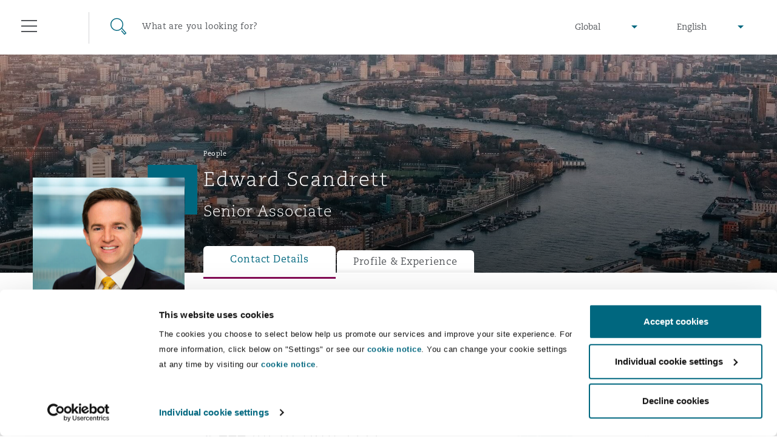

--- FILE ---
content_type: text/html; charset=utf-8
request_url: https://www.clydeco.com/en/people/s/edward-scandrett
body_size: 15782
content:



<!DOCTYPE html>
<html lang="en">
<head>
    <meta name="referrer" content="no-referrer-when-downgrade">
    <link rel="preconnect" href="https://www.google-analytics.com" />
    <link rel="preconnect" href="https://www.googletagmanager.com" />
    <link rel="preconnect" href="https://consentcdn.cookiebot.com" />
            <script>
          dataLayer = [{

            			'Regions': 'UK & Europe',
			'Offices': 'London, The St Botolph Building'

          }];
        </script>
    <script>
        (function(w,d,s,l,i){w[l]=w[l]||[];w[l].push({'gtm.start':
        new Date().getTime(),event:'gtm.js'});var f=d.getElementsByTagName(s)[0],
        j=d.createElement(s),dl=l!='dataLayer'?'&l='+l:'';j.async=true;j.src=
        'https://www.googletagmanager.com/gtm.js?id='+i+dl;f.parentNode.insertBefore(j,f);
        })(window,document,'script','dataLayer','GTM-M3FXR9W');</script>

    <meta http-equiv="X-UA-Compatible" content="IE=9; IE=8; IE=7; IE=EDGE" />
    <meta http-equiv="Cache-Control" content="no-store, no-cache, must-revalidate" />
    <meta http-equiv="Pragma" content="no-cache" />
    <meta http-equiv="Expires" content="0" />
    <meta charset="UTF-8">
    <meta name="viewport" content="width=device-width, initial-scale=1">
    <link rel="icon" href="/content/favicons/favicon.ico" type="image/x-icon">
    <link rel="shortcut icon" type="image/x-icon" href="/content/favicons/favicon.ico">
    <title>Edward Scandrett : Clyde & Co</title>
        <meta name="description" content="Edward specialises in commercial litigation and professional indemnity disputes with particular experience in defending high profile and complex litigated claims against solicitors and law firms.">

    

        <meta name="twitter:site" content="@ClydeCoNews">
        <meta name="twitter:card" content="summary">
        <meta name="twitter:title" content="Edward Scandrett : Clyde &amp; Co">
        <meta name="twitter:description" content="Edward specialises in commercial litigation and professional indemnity disputes with particular experience in defending high profile and complex litigated claims against solicitors and law firms.">
        <meta name="twitter:image" content="https://www.clydeco.com/content/images/share/default.jpg">
        <meta name="twitter:creator" content="@ClydeCoNews">



    

        <meta property="og:url" content="https://www.clydeco.com/en/people/s/edward-scandrett">
        <meta property="fb:app_id" content="0">
        <meta property="og:title" content="Edward Scandrett : Clyde &amp; Co">
        <meta property="og:description" content="Edward specialises in commercial litigation and professional indemnity disputes with particular experience in defending high profile and complex litigated claims against solicitors and law firms.">
        <meta property="og:image" content="https://www.clydeco.com/content/images/share/default.jpg">



    
    <!-- idio Analytics Tracking Code -->
    <script type="text/javascript">
        // Set client and delivery
        _iaq = [
            ['client', '7c0e512af9f04306ae4e1a650637f3ec'],
            ['delivery', 934],
            ['track', 'consume']];
        // Include the Idio Analytics JavaScript
        !function (d, s) { var ia = d.createElement(s); ia.async = 1, s = d.getElementsByTagName(s)[0], ia.src = '//s.emea01.idio.episerver.net/ia.js', s.parentNode.insertBefore(ia, s) }(document, 'script');
    </script>
    <!-- / idio Analytics Tracking Code -->

<script type="text/javascript">
    !function (d, s) { var ip = d.createElement(s); ip.async = 1, s = d.getElementsByTagName(s)[0], ip.src = '//s.emea01.idio.episerver.net/ip.js', s.parentNode.insertBefore(ip, s) }(document, 'script');
</script>

    <link rel="preload" href="/content/fonts/6baaf7d3-5d27-4ca9-bb46-0ab67dcaa099.woff2" as="font" type="font/woff2" crossorigin="anonymous">
    <link rel="preload" href="/content/fonts/5a5ad8a7-b00d-4df4-9d0c-bf6a185878f0.woff" as="font" type="font/woff" crossorigin="anonymous">
    <link rel="preload" href="/content/fonts/e8ec1f73-c3ff-42d4-9a17-a53143007a7d.ttf" as="font" type="font/ttf" crossorigin="anonymous">
    <link rel="preload" href="/content/fonts/fda83ffc-8862-49d5-8b5d-1c7ae136a6c0.woff2" as="font" type="font/woff2" crossorigin="anonymous">
    <link rel="preload" href="/content/fonts/eabe8012-9842-48e0-88da-9f8cc6c8ea10.woff" as="font" type="font/woff" crossorigin="anonymous">
    <link rel="preload" href="/content/fonts/75f7b574-c42b-4d48-a8c0-41865ac72398.ttf" as="font" type="font/ttf" crossorigin="anonymous">
    <link rel="preload" href="/content/fonts/6d68a02e-1ccf-48a4-a55c-94047dcd8efd.woff2" as="font" type="font/woff2" crossorigin="anonymous">
    <link rel="preload" href="/content/fonts/3819f343-025d-468a-b765-0611fe6273d0.woff" as="font" type="font/woff" crossorigin="anonymous">
    <link rel="preload" href="/content/fonts/d1a34ce2-91f0-48fc-a7a0-e78bc48df983.ttf" as="font" type="font/ttf" crossorigin="anonymous">

    <link rel="stylesheet" type="text/css" href="/content/sass/font.css" media="none" onload="if(media!='all')media='all'">

    <link rel="stylesheet" type="text/css" href="/content/sass/main.css?v=2">

    <link rel="stylesheet" type="text/css" href="/content/sass/print.css" media="print">
    <noscript><link rel="stylesheet" type="text/css" href="/content/sass/font.css"></noscript>

    
    <!--[if lt IE 9]>
      <script type="text/javascript" src="/content/js/mini/old-browsers.min.js"></script>
    <![endif]-->
        <link rel="canonical" href="https://www.clydeco.com/en/people/s/edward-scandrett">
    

</head>
<body class="nojs">
        <noscript>
        <iframe src="https://www.googletagmanager.com/ns.html?id=GTM-M3FXR9W"
                height="0" width="0" style="display:none;visibility:hidden"></iframe>
    </noscript>
 

    


<header class="header header--dark ">
    <div class="container-fluid">
        <div class="row">
            <div class="col-12">
                
<div class="floatingNavigation d-none d-md-block">
    
    <div class="floatingNavigation__wrapper">
        <a href="#" class="floatingNavigation__section floatingNavigation__hamburgerTrigger" tabindex="-1">
            <div class="floatingNavigation__hamburger">
                <i></i>
                <span class="floatingNavigation__name">Menu</span>
            </div>
        </a>
            <a href="#" class="floatingNavigation__section floatingNavigation__searchTrigger" tabindex="-1">
                <div class="floatingNavigation__search">
                    <i></i>
                    <span class="floatingNavigation__name">Search</span>
                </div>
            </a>
    </div>
</div>

<nav class="navigation" aria-label="main-nav" id="navigation-main">
    <div class="navigation__wrap">
        <div class="navigation__header">
            <a href="#" class="navigation__close" tabindex="-1">Close</a>
        </div>
        <div class="navigation__lists">
                <ul class="navigation__list" data-menu-id="1">
                        <li>
                            <div class="navigation__item ">
                                    <a href="/en/about" class="navigation__link">Who we are</a>
                                                                    <span data-show-menu="61726"></span>
                            </div>





<ul class="navigation__list navigation__list--children" data-menu-id="61726">
    <li class="navigation__item navigation__item--back">
        <span></span>
        <a href="/en/about" class="navigation__link" tabindex="-1">Who we are</a>
    </li>
            <li>
                <div class="navigation__item navigation__item--small">
                        <a href="https://www.clydeco.com/en/about" class="navigation__link navigation__link--level-2">About Us</a>
                                    </div>

            </li>
            <li>
                <div class="navigation__item navigation__item--small">
                        <a href="https://www.clydeco.com/en/about/news" class="navigation__link navigation__link--level-2">News</a>
                                    </div>

            </li>
            <li>
                <div class="navigation__item navigation__item--small">
                        <a href="https://www.clydeco.com/en/about/awards" class="navigation__link navigation__link--level-2">Awards</a>
                                    </div>

            </li>
            <li>
                <div class="navigation__item navigation__item--small">
                        <a href="https://www.clydeco.com/en/about/responsible-business" class="navigation__link navigation__link--level-2">Responsible Business</a>
                                    </div>

            </li>
</ul>
                        </li>
                        <li>
                            <div class="navigation__item ">
                                    <a href="/en/expertise" class="navigation__link">What we do</a>
                                                                    <span data-show-menu="31357"></span>
                            </div>





<ul class="navigation__list navigation__list--children" data-menu-id="31357">
    <li class="navigation__item navigation__item--back">
        <span></span>
        <a href="/en/expertise" class="navigation__link" tabindex="-1">What we do</a>
    </li>
            <li>
                <div class="navigation__item navigation__item--small">
                        <p class="navigation__link navigation__link--noLink">Global Practice Areas</p>
                                            <span data-show-menu="85771"></span>
                </div>





<ul class="navigation__list navigation__list--children" data-menu-id="85771">
    <li class="navigation__item navigation__item--back">
        <span></span>
        <a href="" class="navigation__link" tabindex="-1">Global Practice Areas</a>
    </li>
            <li>
                <div class="navigation__item navigation__item--small">
                        <a href="https://www.clydeco.com/en/expertise/sectors/aviation" class="navigation__link navigation__link--level-3">Aviation &amp; Aerospace</a>
                                            <span data-show-menu="85772"></span>
                </div>





<ul class="navigation__list navigation__list--children" data-menu-id="85772">
    <li class="navigation__item navigation__item--back">
        <span></span>
        <a href="/en/expertise/sectors/aviation" class="navigation__link" tabindex="-1">Aviation &amp; Aerospace</a>
    </li>
            <li>
                <div class="navigation__item navigation__item--small">
                        <a href="https://www.clydeco.com/en/expertise/sectors/aviation/business-jets" class="navigation__link navigation__link--level-4">Business Jets</a>
                                    </div>

            </li>
            <li>
                <div class="navigation__item navigation__item--small">
                        <a href="https://www.clydeco.com/en/expertise/sectors/aviation/carrier-liability" class="navigation__link navigation__link--level-4">Carrier Liability</a>
                                    </div>

            </li>
            <li>
                <div class="navigation__item navigation__item--small">
                        <a href="https://www.clydeco.com/en/expertise/sectors/aviation/commercial-dispute-resolution" class="navigation__link navigation__link--level-4">Commerical Dispute Resolution</a>
                                    </div>

            </li>
            <li>
                <div class="navigation__item navigation__item--small">
                        <a href="https://www.clydeco.com/en/expertise/sectors/aviation/debt-recovery" class="navigation__link navigation__link--level-4">Debt Recovery</a>
                                    </div>

            </li>
            <li>
                <div class="navigation__item navigation__item--small">
                        <a href="https://www.clydeco.com/en/expertise/sectors/aviation/emergency-response-and-crisis-management" class="navigation__link navigation__link--level-4">Emergency Response &amp; Crisis Management</a>
                                    </div>

            </li>
            <li>
                <div class="navigation__item navigation__item--small">
                        <a href="https://www.clydeco.com/en/expertise/sectors/aviation/finance-leasing" class="navigation__link navigation__link--level-4">Finance &amp; Leasing</a>
                                    </div>

            </li>
            <li>
                <div class="navigation__item navigation__item--small">
                        <a href="https://www.clydeco.com/en/expertise/sectors/aviation/fleet-procurement" class="navigation__link navigation__link--level-4">Fleet Procurement</a>
                                    </div>

            </li>
            <li>
                <div class="navigation__item navigation__item--small">
                        <a href="https://www.clydeco.com/en/expertise/sectors/aviation/insurance-coverage" class="navigation__link navigation__link--level-4">Insurance Coverage</a>
                                    </div>

            </li>
            <li>
                <div class="navigation__item navigation__item--small">
                        <a href="https://www.clydeco.com/en/expertise/sectors/aviation/mro-maintenance-repair-overhaul" class="navigation__link navigation__link--level-4">MRO (Maintenance, Repair &amp; Overhaul)</a>
                                    </div>

            </li>
            <li>
                <div class="navigation__item navigation__item--small">
                        <a href="https://www.clydeco.com/en/expertise/sectors/aviation/non-contentious-commercial-aviation" class="navigation__link navigation__link--level-4">Non-Contentious Commercial Aviation</a>
                                    </div>

            </li>
            <li>
                <div class="navigation__item navigation__item--small">
                        <a href="https://www.clydeco.com/en/expertise/sectors/aviation/regulatory" class="navigation__link navigation__link--level-4">Regulatory</a>
                                    </div>

            </li>
            <li>
                <div class="navigation__item navigation__item--small">
                        <a href="https://www.clydeco.com/en/expertise/sectors/aviation/satellite-space" class="navigation__link navigation__link--level-4">Satellite &amp; Space</a>
                                    </div>

            </li>
</ul>
            </li>
            <li>
                <div class="navigation__item navigation__item--small">
                        <a href="https://www.clydeco.com/en/expertise/services/corporate-advisory" class="navigation__link navigation__link--level-3">Corporate &amp; Advisory</a>
                                            <span data-show-menu="85773"></span>
                </div>





<ul class="navigation__list navigation__list--children" data-menu-id="85773">
    <li class="navigation__item navigation__item--back">
        <span></span>
        <a href="/en/expertise/services/corporate-advisory" class="navigation__link" tabindex="-1">Corporate &amp; Advisory</a>
    </li>
            <li>
                <div class="navigation__item navigation__item--small">
                        <a href="https://www.clydeco.com/en/expertise/services/commercial" class="navigation__link navigation__link--level-4">Commercial</a>
                                    </div>

            </li>
            <li>
                <div class="navigation__item navigation__item--small">
                        <a href="https://www.clydeco.com/en/expertise/services/corporate" class="navigation__link navigation__link--level-4">Corporate</a>
                                    </div>

            </li>
            <li>
                <div class="navigation__item navigation__item--small">
                        <a href="https://www.clydeco.com/en/expertise/sectors/insurance-reinsurance/corporate-commercial-compliance-insurance" class="navigation__link navigation__link--level-4">Corporate, Commercial and Compliance Insurance</a>
                                    </div>

            </li>
            <li>
                <div class="navigation__item navigation__item--small">
                        <a href="https://www.clydeco.com/en/expertise/services/data-protection-privacy" class="navigation__link navigation__link--level-4">Data Protection &amp; Privacy</a>
                                    </div>

            </li>
            <li>
                <div class="navigation__item navigation__item--small">
                        <a href="https://www.clydeco.com/en/expertise/services/employment-pensions-immigration" class="navigation__link navigation__link--level-4">Employment, Pensions &amp; Immigration</a>
                                    </div>

            </li>
            <li>
                <div class="navigation__item navigation__item--small">
                        <a href="https://www.clydeco.com/en/expertise/services/finance" class="navigation__link navigation__link--level-4">Finance</a>
                                    </div>

            </li>
            <li>
                <div class="navigation__item navigation__item--small">
                        <a href="https://www.clydeco.com/en/expertise/services/intellectual-property" class="navigation__link navigation__link--level-4">Intellectual Property</a>
                                    </div>

            </li>
            <li>
                <div class="navigation__item navigation__item--small">
                        <a href="https://www.clydeco.com/en/expertise/services/technology-outsourcing-data" class="navigation__link navigation__link--level-4">Technology, Outsourcing &amp; Data</a>
                                    </div>

            </li>
</ul>
            </li>
            <li>
                <div class="navigation__item navigation__item--small">
                        <a href="https://www.clydeco.com/en/expertise/services/dispute-resolution" class="navigation__link navigation__link--level-3">Dispute Resolution</a>
                                            <span data-show-menu="85774"></span>
                </div>





<ul class="navigation__list navigation__list--children" data-menu-id="85774">
    <li class="navigation__item navigation__item--back">
        <span></span>
        <a href="/en/expertise/services/dispute-resolution" class="navigation__link" tabindex="-1">Dispute Resolution</a>
    </li>
            <li>
                <div class="navigation__item navigation__item--small">
                        <a href="https://www.clydeco.com/en/expertise/services/international-arbitration/commercial-arbitration" class="navigation__link navigation__link--level-4">Commercial Arbitration</a>
                                    </div>

            </li>
            <li>
                <div class="navigation__item navigation__item--small">
                        <a href="https://www.clydeco.com/en/expertise/services/commercial-disputes" class="navigation__link navigation__link--level-4">Commercial Disputes</a>
                                    </div>

            </li>
            <li>
                <div class="navigation__item navigation__item--small">
                        <a href="https://www.clydeco.com/en/expertise/services/dispute-resolution/commercial-litigation" class="navigation__link navigation__link--level-4">Commercial Litigation</a>
                                    </div>

            </li>
</ul>
            </li>
            <li>
                <div class="navigation__item navigation__item--small">
                        <a href="https://www.clydeco.com/en/expertise/sectors/energy-marine-trade" class="navigation__link navigation__link--level-3">Energy, Marine &amp; Trade</a>
                                            <span data-show-menu="85775"></span>
                </div>





<ul class="navigation__list navigation__list--children" data-menu-id="85775">
    <li class="navigation__item navigation__item--back">
        <span></span>
        <a href="/en/expertise/sectors/energy-marine-trade" class="navigation__link" tabindex="-1">Energy, Marine &amp; Trade</a>
    </li>
            <li>
                <div class="navigation__item navigation__item--small">
                        <a href="https://www.clydeco.com/en/expertise/sectors/energy-and-natural-resources" class="navigation__link navigation__link--level-4">Energy &amp; Natural Resources</a>
                                    </div>

            </li>
            <li>
                <div class="navigation__item navigation__item--small">
                        <a href="https://www.clydeco.com/en/expertise/sectors/marine" class="navigation__link navigation__link--level-4">Marine</a>
                                    </div>

            </li>
            <li>
                <div class="navigation__item navigation__item--small">
                        <a href="https://www.clydeco.com/en/expertise/sectors/trade-and-commodities" class="navigation__link navigation__link--level-4">Trade &amp; Commodities</a>
                                    </div>

            </li>
</ul>
            </li>
            <li>
                <div class="navigation__item navigation__item--small">
                        <a href="https://www.clydeco.com/en/expertise/sectors/insurance-reinsurance" class="navigation__link navigation__link--level-3">Insurance</a>
                                            <span data-show-menu="85776"></span>
                </div>





<ul class="navigation__list navigation__list--children" data-menu-id="85776">
    <li class="navigation__item navigation__item--back">
        <span></span>
        <a href="/en/expertise/sectors/insurance-reinsurance" class="navigation__link" tabindex="-1">Insurance</a>
    </li>
            <li>
                <div class="navigation__item navigation__item--small">
                        <a href="https://www.clydeco.com/en/expertise/sectors/insurance-reinsurance/insurance-specialty/bermuda-form" class="navigation__link navigation__link--level-4">Bermuda Form</a>
                                    </div>

            </li>
            <li>
                <div class="navigation__item navigation__item--small">
                        <a href="https://www.clydeco.com/en/expertise/sectors/insurance-reinsurance/casualty" class="navigation__link navigation__link--level-4">Casualty</a>
                                    </div>

            </li>
            <li>
                <div class="navigation__item navigation__item--small">
                        <a href="https://www.clydeco.com/en/expertise/sectors/insurance-reinsurance/corporate-commercial-compliance-insurance" class="navigation__link navigation__link--level-4">Corporate, Commercial &amp; Compliance Insurance</a>
                                    </div>

            </li>
            <li>
                <div class="navigation__item navigation__item--small">
                        <a href="https://www.clydeco.com/en/expertise/services/cyber-risk" class="navigation__link navigation__link--level-4">Cyber Risk</a>
                                    </div>

            </li>
            <li>
                <div class="navigation__item navigation__item--small">
                        <a href="https://www.clydeco.com/en/expertise/sectors/insurance-reinsurance/casualty/employers-public-liability" class="navigation__link navigation__link--level-4">Employers&#39; &amp; Public Liability</a>
                                    </div>

            </li>
            <li>
                <div class="navigation__item navigation__item--small">
                        <a href="https://www.clydeco.com/en/expertise/sectors/insurance-reinsurance/insurance-employment-practices-liability" class="navigation__link navigation__link--level-4">Employment Practices Liability</a>
                                    </div>

            </li>
            <li>
                <div class="navigation__item navigation__item--small">
                        <a href="https://www.clydeco.com/en/expertise/sectors/insurance-reinsurance/energy" class="navigation__link navigation__link--level-4">Energy</a>
                                    </div>

            </li>
            <li>
                <div class="navigation__item navigation__item--small">
                        <a href="https://www.clydeco.com/en/expertise/sectors/insurance-reinsurance/insurance-financial-institutions-d-o" class="navigation__link navigation__link--level-4">Financial Institutions, Directors &amp; Officers</a>
                                    </div>

            </li>
            <li>
                <div class="navigation__item navigation__item--small">
                        <a href="https://www.clydeco.com/en/expertise/sectors/healthcare" class="navigation__link navigation__link--level-4">Healthcare</a>
                                    </div>

            </li>
            <li>
                <div class="navigation__item navigation__item--small">
                        <a href="https://www.clydeco.com/en/expertise/sectors/aviation/insurance-coverage" class="navigation__link navigation__link--level-4">Insurance Coverage</a>
                                    </div>

            </li>
            <li>
                <div class="navigation__item navigation__item--small">
                        <a href="https://www.clydeco.com/en/expertise/sectors/marine" class="navigation__link navigation__link--level-4">Marine</a>
                                    </div>

            </li>
            <li>
                <div class="navigation__item navigation__item--small">
                        <a href="https://www.clydeco.com/en/expertise/sectors/insurance-reinsurance/insurance-specialty/insurance-specialty-political-risk-trade-credit" class="navigation__link navigation__link--level-4">Political Risk &amp; Trade Credit</a>
                                    </div>

            </li>
            <li>
                <div class="navigation__item navigation__item--small">
                        <a href="https://www.clydeco.com/en/expertise/sectors/insurance-reinsurance/insurance-product-liability-recall" class="navigation__link navigation__link--level-4">Product Liability &amp; Recall</a>
                                    </div>

            </li>
            <li>
                <div class="navigation__item navigation__item--small">
                        <a href="https://www.clydeco.com/en/expertise/sectors/insurance-reinsurance/insurance-property" class="navigation__link navigation__link--level-4">Property</a>
                                    </div>

            </li>
            <li>
                <div class="navigation__item navigation__item--small">
                        <a href="https://www.clydeco.com/en/expertise/sectors/insurance-reinsurance/insurance-reinsurance-claims" class="navigation__link navigation__link--level-4">Reinsurance</a>
                                    </div>

            </li>
            <li>
                <div class="navigation__item navigation__item--small">
                        <a href="https://www.clydeco.com/en/expertise/sectors/insurance-reinsurance/insurance-specialty" class="navigation__link navigation__link--level-4">Specialty</a>
                                    </div>

            </li>
</ul>
            </li>
            <li>
                <div class="navigation__item navigation__item--small">
                        <a href="https://www.clydeco.com/en/expertise/services/projects-and-construction" class="navigation__link navigation__link--level-3">Projects &amp; Construction</a>
                                            <span data-show-menu="85777"></span>
                </div>





<ul class="navigation__list navigation__list--children" data-menu-id="85777">
    <li class="navigation__item navigation__item--back">
        <span></span>
        <a href="/en/expertise/services/projects-and-construction" class="navigation__link" tabindex="-1">Projects &amp; Construction</a>
    </li>
            <li>
                <div class="navigation__item navigation__item--small">
                        <a href="https://www.clydeco.com/en/expertise/services/projects-and-construction/construction-disputes" class="navigation__link navigation__link--level-4">Construction Disputes</a>
                                    </div>

            </li>
            <li>
                <div class="navigation__item navigation__item--small">
                        <a href="https://www.clydeco.com/en/expertise/services/environmental-law" class="navigation__link navigation__link--level-4">Environmental Law</a>
                                    </div>

            </li>
            <li>
                <div class="navigation__item navigation__item--small">
                        <a href="https://www.clydeco.com/en/expertise/sectors/infrastructure" class="navigation__link navigation__link--level-4">Infrastructure</a>
                                    </div>

            </li>
            <li>
                <div class="navigation__item navigation__item--small">
                        <a href="https://www.clydeco.com/en/expertise/services/projects-and-construction/projects-and-construction-ppp-pfi" class="navigation__link navigation__link--level-4">PPP/PFI</a>
                                    </div>

            </li>
            <li>
                <div class="navigation__item navigation__item--small">
                        <a href="https://www.clydeco.com/en/expertise/services/projects-and-construction/public-procurement" class="navigation__link navigation__link--level-4">Public Procurement</a>
                                    </div>

            </li>
            <li>
                <div class="navigation__item navigation__item--small">
                        <a href="https://www.clydeco.com/en/expertise/services/real-estate" class="navigation__link navigation__link--level-4">Real Estate</a>
                                    </div>

            </li>
</ul>
            </li>
            <li>
                <div class="navigation__item navigation__item--small">
                        <a href="https://www.clydeco.com/en/expertise/services/regulatory-investigation" class="navigation__link navigation__link--level-3">Regulatory &amp; Investigations</a>
                                            <span data-show-menu="85778"></span>
                </div>





<ul class="navigation__list navigation__list--children" data-menu-id="85778">
    <li class="navigation__item navigation__item--back">
        <span></span>
        <a href="/en/expertise/services/regulatory-investigation" class="navigation__link" tabindex="-1">Regulatory &amp; Investigations</a>
    </li>
            <li>
                <div class="navigation__item navigation__item--small">
                        <a href="https://www.clydeco.com/en/expertise/services/regulatory-investigation/anti-bribery-corruption" class="navigation__link navigation__link--level-4">Anti-Bribery &amp; Corruption</a>
                                    </div>

            </li>
            <li>
                <div class="navigation__item navigation__item--small">
                        <a href="https://www.clydeco.com/en/expertise/services/regulatory-investigation/compliance" class="navigation__link navigation__link--level-4">Compliance</a>
                                    </div>

            </li>
            <li>
                <div class="navigation__item navigation__item--small">
                        <a href="https://www.clydeco.com/en/expertise/services/regulatory-investigation/external-investigations" class="navigation__link navigation__link--level-4">External Investigations</a>
                                    </div>

            </li>
            <li>
                <div class="navigation__item navigation__item--small">
                        <a href="https://www.clydeco.com/en/expertise/services/regulatory-investigation/financial-services" class="navigation__link navigation__link--level-4">Financial Services</a>
                                    </div>

            </li>
            <li>
                <div class="navigation__item navigation__item--small">
                        <a href="https://www.clydeco.com/en/expertise/services/regulatory-investigation/fraud-white-collar-crime" class="navigation__link navigation__link--level-4">Fraud &amp; White-Collar Crime</a>
                                    </div>

            </li>
            <li>
                <div class="navigation__item navigation__item--small">
                        <a href="https://www.clydeco.com/en/expertise/services/regulatory-investigation/internal-investigations" class="navigation__link navigation__link--level-4">Internal Investigations</a>
                                    </div>

            </li>
            <li>
                <div class="navigation__item navigation__item--small">
                        <a href="https://www.clydeco.com/en/expertise/services/regulatory-investigation/professional-services" class="navigation__link navigation__link--level-4">Professional Services</a>
                                    </div>

            </li>
            <li>
                <div class="navigation__item navigation__item--small">
                        <a href="https://www.clydeco.com/en/expertise/services/regulatory-investigation/safety-security-health-environment" class="navigation__link navigation__link--level-4">Safety, Security, Health &amp; Environment</a>
                                    </div>

            </li>
</ul>
            </li>
</ul>
            </li>
            <li>
                <div class="navigation__item navigation__item--small">
                        <a href="https://www.clydeco.com/en/expertise" class="navigation__link navigation__link--level-2">Services</a>
                                    </div>

            </li>
            <li>
                <div class="navigation__item navigation__item--small">
                        <p class="navigation__link navigation__link--noLink">Products</p>
                                            <span data-show-menu="61703"></span>
                </div>





<ul class="navigation__list navigation__list--children" data-menu-id="61703">
    <li class="navigation__item navigation__item--back">
        <span></span>
        <a href="" class="navigation__link" tabindex="-1">Products</a>
    </li>
            <li>
                <div class="navigation__item navigation__item--small">
                        <a href="https://www.clydeco.com/en/expertise/products/climate-change-quarterly" class="navigation__link navigation__link--level-3">Climate Change Quarterly</a>
                                    </div>

            </li>
            <li>
                <div class="navigation__item navigation__item--small">
                        <a href="https://www.clydeco.com/en/expertise/products/clyde-code" class="navigation__link navigation__link--level-3">Clyde Code</a>
                                    </div>

            </li>
            <li>
                <div class="navigation__item navigation__item--small">
                        <a href="https://www.clydeco.com/en/expertise/products/casualty-innovation" class="navigation__link navigation__link--level-3">Clyde &amp; Co Newton</a>
                                    </div>

            </li>
            <li>
                <div class="navigation__item navigation__item--small">
                        <a href="https://www.clydeco.com/en/expertise/products/disputes-funding" class="navigation__link navigation__link--level-3">Disputes Funding </a>
                                    </div>

            </li>
            <li>
                <div class="navigation__item navigation__item--small">
                        <a href="https://www.clydeco.com/en/expertise/products/hr-eco-audit" class="navigation__link navigation__link--level-3">HR Eco Audit</a>
                                    </div>

            </li>
</ul>
            </li>
</ul>
                        </li>
                        <li>
                            <div class="navigation__item ">
                                    <a href="/en/insights" class="navigation__link">Insights</a>
                                                                    <span data-show-menu="31358"></span>
                            </div>





<ul class="navigation__list navigation__list--children" data-menu-id="31358">
    <li class="navigation__item navigation__item--back">
        <span></span>
        <a href="/en/insights" class="navigation__link" tabindex="-1">Insights</a>
    </li>
            <li>
                <div class="navigation__item navigation__item--small">
                        <a href="https://www.clydeco.com/en/insights" class="navigation__link navigation__link--level-2">Insights Listing</a>
                                    </div>

            </li>
            <li>
                <div class="navigation__item navigation__item--small">
                        <a href="https://www.clydeco.com/en/insights/geopolitical-risk-sanctions" class="navigation__link navigation__link--level-2">Geopolitical risk &amp; sanctions</a>
                                    </div>

            </li>
            <li>
                <div class="navigation__item navigation__item--small">
                        <a href="https://connectedworld.clydeco.com/" class="navigation__link navigation__link--level-2">Connected World Blog</a>
                                    </div>

            </li>
</ul>
                        </li>
                        <li>
                            <div class="navigation__item ">
                                    <a href="/en/people" class="navigation__link">Our People</a>
                                                            </div>

                        </li>
                        <li>
                            <div class="navigation__item ">
                                    <a href="/en/locations" class="navigation__link">Our Locations</a>
                                                                    <span data-show-menu="31356"></span>
                            </div>





<ul class="navigation__list navigation__list--children" data-menu-id="31356">
    <li class="navigation__item navigation__item--back">
        <span></span>
        <a href="/en/locations" class="navigation__link" tabindex="-1">Our Locations</a>
    </li>
            <li>
                <div class="navigation__item navigation__item--small">
                        <a href="https://www.clydeco.com/en/locations/africa" class="navigation__link navigation__link--level-2">Africa</a>
                                            <span data-show-menu="61697"></span>
                </div>





<ul class="navigation__list navigation__list--children" data-menu-id="61697">
    <li class="navigation__item navigation__item--back">
        <span></span>
        <a href="/en/locations/africa" class="navigation__link" tabindex="-1">Africa</a>
    </li>
            <li>
                <div class="navigation__item navigation__item--small">
                        <a href="https://www.clydeco.com/en/locations/africa/accra-associated-office" class="navigation__link navigation__link--level-3">Accra</a>
                                    </div>

            </li>
            <li>
                <div class="navigation__item navigation__item--small">
                        <a href="https://www.clydeco.com/en/locations/africa/cairo" class="navigation__link navigation__link--level-3">Cairo</a>
                                    </div>

            </li>
            <li>
                <div class="navigation__item navigation__item--small">
                        <a href="https://www.clydeco.com/en/locations/africa/cape-town" class="navigation__link navigation__link--level-3">Cape Town</a>
                                    </div>

            </li>
            <li>
                <div class="navigation__item navigation__item--small">
                        <a href="https://www.clydeco.com/en/locations/africa/dar-es-salaam" class="navigation__link navigation__link--level-3">Dar es Salaam</a>
                                    </div>

            </li>
            <li>
                <div class="navigation__item navigation__item--small">
                        <a href="https://www.clydeco.com/en/locations/africa/johannesburg" class="navigation__link navigation__link--level-3">Johannesburg</a>
                                    </div>

            </li>
            <li>
                <div class="navigation__item navigation__item--small">
                        <a href="https://www.clydeco.com/en/locations/africa/kumasi-associated-office" class="navigation__link navigation__link--level-3">Kumasi</a>
                                    </div>

            </li>
            <li>
                <div class="navigation__item navigation__item--small">
                        <a href="https://www.clydeco.com/en/locations/africa/nairobi-associated-office" class="navigation__link navigation__link--level-3">Nairobi</a>
                                    </div>

            </li>
</ul>
            </li>
            <li>
                <div class="navigation__item navigation__item--small">
                        <a href="https://www.clydeco.com/en/locations/asia-pacific" class="navigation__link navigation__link--level-2">Asia Pacific</a>
                                            <span data-show-menu="61698"></span>
                </div>





<ul class="navigation__list navigation__list--children" data-menu-id="61698">
    <li class="navigation__item navigation__item--back">
        <span></span>
        <a href="/en/locations/asia-pacific" class="navigation__link" tabindex="-1">Asia Pacific</a>
    </li>
            <li>
                <div class="navigation__item navigation__item--small">
                        <a href="https://www.clydeco.com/en/locations/asia-pacific/bangkok" class="navigation__link navigation__link--level-3">Bangkok</a>
                                    </div>

            </li>
            <li>
                <div class="navigation__item navigation__item--small">
                        <a href="https://www.clydeco.com/en/locations/asia-pacific/beijing" class="navigation__link navigation__link--level-3">Beijing</a>
                                    </div>

            </li>
            <li>
                <div class="navigation__item navigation__item--small">
                        <a href="https://www.clydeco.com/en/locations/asia-pacific/brisbane" class="navigation__link navigation__link--level-3">Brisbane</a>
                                    </div>

            </li>
            <li>
                <div class="navigation__item navigation__item--small">
                        <a href="https://www.clydeco.com/en/locations/asia-pacific/chongqing" class="navigation__link navigation__link--level-3">Chongqing</a>
                                    </div>

            </li>
            <li>
                <div class="navigation__item navigation__item--small">
                        <a href="https://www.clydeco.com/en/locations/asia-pacific/hong-kong" class="navigation__link navigation__link--level-3">Hong Kong</a>
                                    </div>

            </li>
            <li>
                <div class="navigation__item navigation__item--small">
                        <a href="https://www.clydeco.com/en/locations/asia-pacific/kuala-lumpur-associated-office" class="navigation__link navigation__link--level-3">Kuala Lumpur</a>
                                    </div>

            </li>
            <li>
                <div class="navigation__item navigation__item--small">
                        <a href="https://www.clydeco.com/en/locations/asia-pacific/melbourne" class="navigation__link navigation__link--level-3">Melbourne</a>
                                    </div>

            </li>
            <li>
                <div class="navigation__item navigation__item--small">
                        <a href="https://www.clydeco.com/en/locations/asia-pacific/new-delhi" class="navigation__link navigation__link--level-3">New Delhi</a>
                                    </div>

            </li>
            <li>
                <div class="navigation__item navigation__item--small">
                        <a href="https://www.clydeco.com/en/locations/asia-pacific/perth" class="navigation__link navigation__link--level-3">Perth</a>
                                    </div>

            </li>
            <li>
                <div class="navigation__item navigation__item--small">
                        <a href="https://www.clydeco.com/en/locations/asia-pacific/shanghai" class="navigation__link navigation__link--level-3">Shanghai</a>
                                    </div>

            </li>
            <li>
                <div class="navigation__item navigation__item--small">
                        <a href="https://www.clydeco.com/en/locations/asia-pacific/singapore" class="navigation__link navigation__link--level-3">Singapore</a>
                                    </div>

            </li>
            <li>
                <div class="navigation__item navigation__item--small">
                        <a href="https://www.clydeco.com/en/locations/asia-pacific/sydney" class="navigation__link navigation__link--level-3">Sydney</a>
                                    </div>

            </li>
            <li>
                <div class="navigation__item navigation__item--small">
                        <a href="https://www.clydeco.com/en/locations/asia-pacific/ulaanbaatar" class="navigation__link navigation__link--level-3">Ulaanbaatar </a>
                                    </div>

            </li>
</ul>
            </li>
            <li>
                <div class="navigation__item navigation__item--small">
                        <a href="https://www.clydeco.com/en/locations/latin-america" class="navigation__link navigation__link--level-2">Latin America</a>
                                            <span data-show-menu="84690"></span>
                </div>





<ul class="navigation__list navigation__list--children" data-menu-id="84690">
    <li class="navigation__item navigation__item--back">
        <span></span>
        <a href="/en/locations/latin-america" class="navigation__link" tabindex="-1">Latin America</a>
    </li>
            <li>
                <div class="navigation__item navigation__item--small">
                        <a href="https://www.clydeco.com/en/locations/americas/caracas" class="navigation__link navigation__link--level-3">Caracas</a>
                                    </div>

            </li>
            <li>
                <div class="navigation__item navigation__item--small">
                        <a href="https://www.clydeco.com/en/locations/americas/mexico-city" class="navigation__link navigation__link--level-3">Mexico City</a>
                                    </div>

            </li>
            <li>
                <div class="navigation__item navigation__item--small">
                        <a href="https://www.clydeco.com/en/locations/latin-america/rio-de-janeiro" class="navigation__link navigation__link--level-3">Rio de Janeiro</a>
                                    </div>

            </li>
            <li>
                <div class="navigation__item navigation__item--small">
                        <a href="https://www.clydeco.com/en/locations/americas/santiago" class="navigation__link navigation__link--level-3">Santiago</a>
                                    </div>

            </li>
            <li>
                <div class="navigation__item navigation__item--small">
                        <a href="https://www.clydeco.com/en/locations/americas/sao-paulo" class="navigation__link navigation__link--level-3">Sao Paulo</a>
                                    </div>

            </li>
</ul>
            </li>
            <li>
                <div class="navigation__item navigation__item--small">
                        <a href="https://www.clydeco.com/en/locations/middle-east" class="navigation__link navigation__link--level-2">Middle East</a>
                                            <span data-show-menu="61699"></span>
                </div>





<ul class="navigation__list navigation__list--children" data-menu-id="61699">
    <li class="navigation__item navigation__item--back">
        <span></span>
        <a href="/en/locations/middle-east" class="navigation__link" tabindex="-1">Middle East</a>
    </li>
            <li>
                <div class="navigation__item navigation__item--small">
                        <a href="https://www.clydeco.com/en/locations/middle-east/abu-dhabi" class="navigation__link navigation__link--level-3">Abu Dhabi</a>
                                    </div>

            </li>
            <li>
                <div class="navigation__item navigation__item--small">
                        <a href="https://www.clydeco.com/en/locations/middle-east/cairo" class="navigation__link navigation__link--level-3">Cairo</a>
                                    </div>

            </li>
            <li>
                <div class="navigation__item navigation__item--small">
                        <a href="https://www.clydeco.com/en/locations/middle-east/doha" class="navigation__link navigation__link--level-3">Doha</a>
                                    </div>

            </li>
            <li>
                <div class="navigation__item navigation__item--small">
                        <a href="https://www.clydeco.com/en/locations/middle-east/dubai" class="navigation__link navigation__link--level-3">Dubai</a>
                                    </div>

            </li>
            <li>
                <div class="navigation__item navigation__item--small">
                        <a href="https://www.clydeco.com/en/locations/middle-east/jeddah" class="navigation__link navigation__link--level-3">Jeddah</a>
                                    </div>

            </li>
            <li>
                <div class="navigation__item navigation__item--small">
                        <a href="https://www.clydeco.com/en/locations/middle-east/riyadh" class="navigation__link navigation__link--level-3">Riyadh</a>
                                    </div>

            </li>
</ul>
            </li>
            <li>
                <div class="navigation__item navigation__item--small">
                        <a href="https://www.clydeco.com/en/locations/north-america" class="navigation__link navigation__link--level-2">North America</a>
                                            <span data-show-menu="61716"></span>
                </div>





<ul class="navigation__list navigation__list--children" data-menu-id="61716">
    <li class="navigation__item navigation__item--back">
        <span></span>
        <a href="/en/locations/north-america" class="navigation__link" tabindex="-1">North America</a>
    </li>
            <li>
                <div class="navigation__item navigation__item--small">
                        <a href="https://www.clydeco.com/en/locations/north-america/atlanta" class="navigation__link navigation__link--level-3">Atlanta</a>
                                    </div>

            </li>
            <li>
                <div class="navigation__item navigation__item--small">
                        <a href="https://www.clydeco.com/en/locations/north-america/boston" class="navigation__link navigation__link--level-3">Boston </a>
                                    </div>

            </li>
            <li>
                <div class="navigation__item navigation__item--small">
                        <a href="https://www.clydeco.com/en/locations/north-america/calgary" class="navigation__link navigation__link--level-3">Calgary</a>
                                    </div>

            </li>
            <li>
                <div class="navigation__item navigation__item--small">
                        <a href="https://www.clydeco.com/en/locations/north-america/chicago" class="navigation__link navigation__link--level-3">Chicago</a>
                                    </div>

            </li>
            <li>
                <div class="navigation__item navigation__item--small">
                        <a href="https://www.clydeco.com/en/locations/north-america/dallas" class="navigation__link navigation__link--level-3">Dallas</a>
                                    </div>

            </li>
            <li>
                <div class="navigation__item navigation__item--small">
                        <a href="https://www.clydeco.com/en/locations/north-america/denver" class="navigation__link navigation__link--level-3">Denver</a>
                                    </div>

            </li>
            <li>
                <div class="navigation__item navigation__item--small">
                        <a href="https://www.clydeco.com/en/locations/north-america/kansas-city" class="navigation__link navigation__link--level-3">Kansas City</a>
                                    </div>

            </li>
            <li>
                <div class="navigation__item navigation__item--small">
                        <a href="https://www.clydeco.com/en/locations/north-america/las-vegas" class="navigation__link navigation__link--level-3">Las Vegas</a>
                                    </div>

            </li>
            <li>
                <div class="navigation__item navigation__item--small">
                        <a href="https://www.clydeco.com/en/locations/north-america/los-angeles" class="navigation__link navigation__link--level-3">Los Angeles</a>
                                    </div>

            </li>
            <li>
                <div class="navigation__item navigation__item--small">
                        <a href="https://www.clydeco.com/en/locations/north-america/miami" class="navigation__link navigation__link--level-3">Miami</a>
                                    </div>

            </li>
            <li>
                <div class="navigation__item navigation__item--small">
                        <a href="https://www.clydeco.com/en/locations/north-america/montreal" class="navigation__link navigation__link--level-3">Montr&#233;al</a>
                                    </div>

            </li>
            <li>
                <div class="navigation__item navigation__item--small">
                        <a href="https://www.clydeco.com/en/locations/north-america/new-jersey" class="navigation__link navigation__link--level-3">New Jersey</a>
                                    </div>

            </li>
            <li>
                <div class="navigation__item navigation__item--small">
                        <a href="https://www.clydeco.com/en/locations/north-america/new-york" class="navigation__link navigation__link--level-3">New York</a>
                                    </div>

            </li>
            <li>
                <div class="navigation__item navigation__item--small">
                        <a href="https://www.clydeco.com/en/locations/north-america/orange-county" class="navigation__link navigation__link--level-3">Orange County</a>
                                    </div>

            </li>
            <li>
                <div class="navigation__item navigation__item--small">
                        <a href="https://www.clydeco.com/en/locations/north-america/phoenix" class="navigation__link navigation__link--level-3">Phoenix</a>
                                    </div>

            </li>
            <li>
                <div class="navigation__item navigation__item--small">
                        <a href="https://www.clydeco.com/en/locations/north-america/san-francisco" class="navigation__link navigation__link--level-3">San Francisco</a>
                                    </div>

            </li>
            <li>
                <div class="navigation__item navigation__item--small">
                        <a href="https://www.clydeco.com/en/locations/north-america/toronto" class="navigation__link navigation__link--level-3">Toronto</a>
                                    </div>

            </li>
            <li>
                <div class="navigation__item navigation__item--small">
                        <a href="https://www.clydeco.com/en/locations/north-america/vancouver" class="navigation__link navigation__link--level-3">Vancouver</a>
                                    </div>

            </li>
            <li>
                <div class="navigation__item navigation__item--small">
                        <a href="https://www.clydeco.com/en/locations/north-america/washington-dc" class="navigation__link navigation__link--level-3">Washington, DC</a>
                                    </div>

            </li>
</ul>
            </li>
            <li>
                <div class="navigation__item navigation__item--small">
                        <a href="https://www.clydeco.com/en/locations/uk-europe" class="navigation__link navigation__link--level-2">UK &amp; Europe</a>
                                            <span data-show-menu="61700"></span>
                </div>





<ul class="navigation__list navigation__list--children" data-menu-id="61700">
    <li class="navigation__item navigation__item--back">
        <span></span>
        <a href="/en/locations/uk-europe" class="navigation__link" tabindex="-1">UK &amp; Europe</a>
    </li>
            <li>
                <div class="navigation__item navigation__item--small">
                        <a href="https://www.clydeco.com/en/locations/uk-europe/aberdeen" class="navigation__link navigation__link--level-3">Aberdeen</a>
                                    </div>

            </li>
            <li>
                <div class="navigation__item navigation__item--small">
                        <a href="https://www.clydeco.com/en/locations/uk-europe/belfast" class="navigation__link navigation__link--level-3">Belfast</a>
                                    </div>

            </li>
            <li>
                <div class="navigation__item navigation__item--small">
                        <a href="https://www.clydeco.com/en/locations/uk-europe/birmingham" class="navigation__link navigation__link--level-3">Birmingham</a>
                                    </div>

            </li>
            <li>
                <div class="navigation__item navigation__item--small">
                        <a href="https://www.clydeco.com/en/locations/uk-europe/bristol" class="navigation__link navigation__link--level-3">Bristol</a>
                                    </div>

            </li>
            <li>
                <div class="navigation__item navigation__item--small">
                        <a href="https://www.clydeco.com/en/locations/uk-europe/derry" class="navigation__link navigation__link--level-3">Derry</a>
                                    </div>

            </li>
            <li>
                <div class="navigation__item navigation__item--small">
                        <a href="https://www.clydeco.com/en/locations/uk-europe/dublin-st-stephens-green" class="navigation__link navigation__link--level-3">Dublin, St Stephens Green House</a>
                                    </div>

            </li>
            <li>
                <div class="navigation__item navigation__item--small">
                        <a href="https://www.clydeco.com/en/locations/uk-europe/dusseldorf" class="navigation__link navigation__link--level-3">Dusseldorf</a>
                                    </div>

            </li>
            <li>
                <div class="navigation__item navigation__item--small">
                        <a href="https://www.clydeco.com/en/locations/uk-europe/edinburgh" class="navigation__link navigation__link--level-3">Edinburgh</a>
                                    </div>

            </li>
            <li>
                <div class="navigation__item navigation__item--small">
                        <a href="https://www.clydeco.com/en/locations/uk-europe/glasgow-george-square" class="navigation__link navigation__link--level-3">Glasgow, G1 Building</a>
                                    </div>

            </li>
            <li>
                <div class="navigation__item navigation__item--small">
                        <a href="https://www.clydeco.com/en/locations/uk-europe/guildford" class="navigation__link navigation__link--level-3">Guildford</a>
                                    </div>

            </li>
            <li>
                <div class="navigation__item navigation__item--small">
                        <a href="https://www.clydeco.com/en/locations/uk-europe/hamburg" class="navigation__link navigation__link--level-3">Hamburg</a>
                                    </div>

            </li>
            <li>
                <div class="navigation__item navigation__item--small">
                        <a href="https://www.clydeco.com/en/locations/uk-europe/liverpool" class="navigation__link navigation__link--level-3">Liverpool</a>
                                    </div>

            </li>
            <li>
                <div class="navigation__item navigation__item--small">
                        <a href="https://www.clydeco.com/en/locations/uk-europe/london" class="navigation__link navigation__link--level-3">London, The St Botolph Building</a>
                                    </div>

            </li>
            <li>
                <div class="navigation__item navigation__item--small">
                        <a href="https://www.clydeco.com/en/locations/uk-europe/madrid" class="navigation__link navigation__link--level-3">Madrid</a>
                                    </div>

            </li>
            <li>
                <div class="navigation__item navigation__item--small">
                        <a href="https://www.clydeco.com/en/locations/uk-europe/manchester-new-bailey" class="navigation__link navigation__link--level-3">Manchester,  2 New Bailey</a>
                                    </div>

            </li>
            <li>
                <div class="navigation__item navigation__item--small">
                        <a href="https://www.clydeco.com/en/locations/uk-europe/milan" class="navigation__link navigation__link--level-3">Milan</a>
                                    </div>

            </li>
            <li>
                <div class="navigation__item navigation__item--small">
                        <a href="https://www.clydeco.com/en/locations/uk-europe/munich" class="navigation__link navigation__link--level-3">Munich</a>
                                    </div>

            </li>
            <li>
                <div class="navigation__item navigation__item--small">
                        <a href="https://www.clydeco.com/en/locations/uk-europe/newcastle" class="navigation__link navigation__link--level-3">Newcastle</a>
                                    </div>

            </li>
            <li>
                <div class="navigation__item navigation__item--small">
                        <a href="https://www.clydeco.com/en/locations/uk-europe/paris" class="navigation__link navigation__link--level-3">Paris</a>
                                    </div>

            </li>
            <li>
                <div class="navigation__item navigation__item--small">
                        <a href="https://www.clydeco.com/en/locations/uk-europe/rotterdam" class="navigation__link navigation__link--level-3">Rotterdam</a>
                                    </div>

            </li>
            <li>
                <div class="navigation__item navigation__item--small">
                        <a href="https://www.clydeco.com/en/locations/uk-europe/southampton" class="navigation__link navigation__link--level-3">Southampton</a>
                                    </div>

            </li>
            <li>
                <div class="navigation__item navigation__item--small">
                        <a href="https://www.clydeco.com/en/locations/uk-europe/warsaw" class="navigation__link navigation__link--level-3">Warsaw</a>
                                    </div>

            </li>
</ul>
            </li>
</ul>
                        </li>
                        <li>
                            <div class="navigation__item ">
                                    <a href="/en/events" class="navigation__link">Events &amp; Webinars</a>
                                                            </div>

                        </li>
                        <li>
                            <div class="navigation__item ">
                                    <a href="https://careers.clydeco.com/en/" class="navigation__link">Join Clyde &amp; Co</a>
                                                            </div>

                        </li>
                        <li>
                            <div class="navigation__item ">
                                    <a href="/en/contact-us" class="navigation__link">Contact Us</a>
                                                            </div>

                        </li>
                        <li>
                            <div class="navigation__item ">
                                    <a href="https://www.linkedin.com/company/clydeco/posts/?feedview=all" class="navigation__link">Join our LinkedIn Community</a>
                                                            </div>

                        </li>
                </ul>
        </div>
        <div class="navigation__footer d-lg-none">
<form action="/layout/changeregion" method="get"><input id="regionCurrentPath" name="regionCurrentPath" type="hidden" value="/en/people/s/edward-scandrett" />                <div class="navigation__selector">
                    <label for="regionSelectorNavigation" class="navigation__selectorLabel">Choose Region</label>
                    <select id="regionSelectorNavigation" name="newRegion" class="navigation__selectorInput" onchange="this.form.submit()">
                        <option >Global</option>
                            <option selected=&#39;selected&#39; value="dd7c4c3a-ddb4-41dd-b990-6e367db36173">Global</option>
                            <option  value="252e038f-46a9-46ee-b981-3062de92b75d">Africa</option>
                            <option  value="d8752d99-efad-4ad6-9138-d4cc257b01f5">Asia Pacific</option>
                            <option  value="4884ab6d-d9ea-4a55-b9e4-aa6274a45d1d">Latin America</option>
                            <option  value="0399fa0d-c2ff-42df-b038-4f7c03a1940e">Middle East</option>
                            <option  value="424c4ac3-9681-4e21-a550-c97c21a6e1ad">North America</option>
                            <option  value="c6e42d59-1621-4402-9401-27c39755f11d">UK &amp; Europe</option>
                    </select>
                </div>
</form>            <form action="/layout/changelanguage" method="get"><input id="langCurrentPath" name="langCurrentPath" type="hidden" value="/en/people/s/edward-scandrett" />                    <div class="navigation__selector">
                        <label for="languageSelectorNavigation" class="navigation__selectorLabel">Choose Language</label>
                        <select id="languageSelectorNavigation" name="newCultureCode" class="navigation__selectorInput" onchange="this.form.submit()">
                                <option  value="/zh">中文</option>
                                <option selected=&#39;selected&#39; value="/en">English</option>
                                <option  value="/fr">Fran&#231;ais</option>
                        </select>
                    </div>
</form>        </div>
    </div>
        <div class="navigation__image" data-bg-src="[{&quot;bp&quot;:0,&quot;url&quot;:&quot;/getmedia/dcd2f10e-6849-4cce-8b5c-f3ffaf364b33/6249343-RQ4-Website-Hero-1920x1080-v2.jpg?width=1920&amp;height=1080&amp;ext=.jpg&quot;}]">
            <article class="navigation__article">
                    <p class="navigation__articleCategory">Leading voices delivering the latest insight</p>
                <p class="navigation__articleTitle">Risk Quarterly</p>
                <a href="https://www.clydeco.com/en/insights/risk-quarterly" class="navigation__articleCta">Read issue 4</a>
            </article>
        </div>

</nav>

<div class="search">
    <div class="search__wrap">
        <form method="GET" class="search__header" action="/search-results" id="search">
            <a href="#" class="navigation__close">Close</a>
            <input aria-label="Search through site content" class="search__input js-autocomplete main-search" data-culture="en-GB" data-endpoint="/searchinline" id="search" name="search" placeholder="What are you looking for?" type="search" value="" />
            <input type="submit" class="search__searchIcon js-search-button" value="Search" />
        </form>

            <ul class="search__list">
                <li class="search__item">
                    <h3 class="search__link">Popular search terms</h3>
                    <p class="search__copy">Click each term to find out more</p>
                </li>
                    <li class="search__item">
                        <a href="/en/insights/risk-quarterly" class="search__link search__link--small">Discover Risk Quarterly</a>
                    </li>
                    <li class="search__item">
                        <a href="https://www.clydeco.com/en/insights/global-risk-insight" class="search__link search__link--small">View our global risk insight</a>
                    </li>
                    <li class="search__item">
                        <a href="https://www.clydeco.com/en/insights/emerging-risks" class="search__link search__link--small">Emerging risk insurance</a>
                    </li>
                    <li class="search__item">
                        <a href="https://www.clydeco.com/en/expertise" class="search__link search__link--small">Our expertise</a>
                    </li>
                    <li class="search__item">
                        <a href="https://www.clydeco.com/en/people" class="search__link search__link--small">Find a Lawyer</a>
                    </li>
            </ul>
    </div>
    
<footer class="footer">
    <div class="container">
        <div class="row">
            <div class="col-12 col-lg-3">
                <div class="footer__logo" aria-label="Footer logo"></div>
                <div class="footer__legalText d-none d-lg-block">
                    <p>Clyde &amp; Co LLP is a limited liability partnership registered in England and Wales. Authorised and regulated by the Solicitors Regulation Authority.<br />
&copy; Clyde &amp; Co LLP&nbsp;</p>

                </div>
                <div class="footer__legalText print-only"><p><a href="https://www.clydeco.com/en" target="_blank">clydeco.com</a></p>
</div>
                

                    <ul class="footer__socialList d-none d-lg-block hide-print">

                                <li class="footer__socialItem">
                                    <a href="https://www.linkedin.com/company/clydeco/posts/?feedview=all" class="footer__socialLink">
                                        <img src="/getattachment/3de64ddc-3cbe-4e1b-bc6e-438d0f8411bb/Linkedin-Icon-Gray-1.png" />
                                        <span class="sr-only">LinkedIn</span>
                                    </a>
                                </li>
                                <li class="footer__socialItem">
                                    <a href="https://www.youtube.com/@ClydeCoLaw" class="footer__socialLink">
                                        <img src="/getattachment/700ef663-7fc2-45cf-8484-9cd6083b7853/Youtube-Icon-Gray-Option-01.png" />
                                        <span class="sr-only">YouTube</span>
                                    </a>
                                </li>
                    </ul>

                <a href="/en/citrix-login" target="_blank" class="footer__login d-none d-lg-inline-block hide-print">Remote Desktop Services</a>
            </div>



                <div class="col-12 col-lg-3 hide-print">
                    
                    <ul class="footer__linkList ">
                        <li class="footer__linkItem">
                            <h4 class="footer__link footer__link--header" id="footerColumnlink0">Who we are</h4>
                                <button class="footer__accordionButton" aria-labelledby="footerColumnlink0" type="button" data-toggle="collapse" data-target="#footerColumn0" aria-expanded="false" aria-controls="footerColumn0"></button>
                                <ul class="footer__linkList footer__linkList--sub collapse" id="footerColumn0">
                                        <li class="footer__linkItem">
                                            <a href="https://www.clydeco.com/en/about" class="footer__link ">Who we are</a>
                                        </li>
                                        <li class="footer__linkItem">
                                            <a href="https://www.clydeco.com/en/about/awards" class="footer__link ">Awards</a>
                                        </li>
                                        <li class="footer__linkItem">
                                            <a href="https://www.clydeco.com/en/about/news" class="footer__link ">News</a>
                                        </li>
                                        <li class="footer__linkItem">
                                            <a href="https://www.clydeco.com/en/about/responsible-business" class="footer__link ">Responsible Business</a>
                                        </li>
                                        <li class="footer__linkItem">
                                            <a href="https://careers.clydeco.com/en/ " class="footer__link ">Join Clyde &amp; Co</a>
                                        </li>
                                </ul>
                        </li>
                    </ul>
                </div>
                <div class="col-12 col-lg-3 hide-print">
                    
                    <ul class="footer__linkList ">
                        <li class="footer__linkItem">
                            <h4 class="footer__link footer__link--header" id="footerColumnlink1">Contact Us</h4>
                                <button class="footer__accordionButton" aria-labelledby="footerColumnlink1" type="button" data-toggle="collapse" data-target="#footerColumn1" aria-expanded="false" aria-controls="footerColumn1"></button>
                                <ul class="footer__linkList footer__linkList--sub collapse" id="footerColumn1">
                                        <li class="footer__linkItem">
                                            <a href="https://www.clydeco.com/en/emergency" class="footer__link footer__link--alert">Emergencies</a>
                                        </li>
                                        <li class="footer__linkItem">
                                            <a href="https://sites-clydeco.vuturevx.com/13/10005/landing-pages/subscribe.asp" class="footer__link ">Subscribe</a>
                                        </li>
                                        <li class="footer__linkItem">
                                            <a href="https://www.clydeco.com/en/contact-us" class="footer__link ">Contact us</a>
                                        </li>
                                        <li class="footer__linkItem">
                                            <a href="https://www.clydeco.com/en/events" class="footer__link ">Events</a>
                                        </li>
                                </ul>
                        </li>
                    </ul>
                </div>
                <div class="col-12 col-lg-3 hide-print">
                    
                    <ul class="footer__linkList footer__linkList--last">
                        <li class="footer__linkItem">
                            <h4 class="footer__link footer__link--header" id="footerColumnlink2">Notices</h4>
                                <button class="footer__accordionButton" aria-labelledby="footerColumnlink2" type="button" data-toggle="collapse" data-target="#footerColumn2" aria-expanded="false" aria-controls="footerColumn2"></button>
                                <ul class="footer__linkList footer__linkList--sub collapse" id="footerColumn2">
                                        <li class="footer__linkItem">
                                            <a href="https://www.clydeco.com/en/legal-and-privacy/legal-notice" class="footer__link ">Legal notices</a>
                                        </li>
                                        <li class="footer__linkItem">
                                            <a href="https://www.clydeco.com/en/legal-and-privacy/privacy" class="footer__link ">Privacy notice</a>
                                        </li>
                                        <li class="footer__linkItem">
                                            <a href="https://www.clydeco.com/en/legal-and-privacy/cookies-policy" class="footer__link ">Cookies policy</a>
                                        </li>
                                        <li class="footer__linkItem">
                                            <a href="https://www.clydeco.com/en/legal-and-privacy/modern-slavery" class="footer__link ">Modern slavery</a>
                                        </li>
                                        <li class="footer__linkItem">
                                            <a href="https://www.clydeco.com/en/legal-and-privacy/scam-emails" class="footer__link ">Scam emails</a>
                                        </li>
                                        <li class="footer__linkItem">
                                            <a href="https://www.clydeco.com/en/legal-and-privacy/accessibility" class="footer__link ">Accessibility</a>
                                        </li>
                                        <li class="footer__linkItem">
                                            <a href="https://www.clydeco.com/en/legal-and-privacy/service-by-email" class="footer__link ">Service by email</a>
                                        </li>
                                        <li class="footer__linkItem">
                                            <a href="javascript: Cookiebot.renew()" class="footer__link ">Change your consent</a>
                                        </li>
                                </ul>
                        </li>
                    </ul>
                </div>
            <div class="col-12 d-lg-none hide-print">

                <div class="text-center footer__bottomLinks">
                        <a href="https://www.clydeco.com/en/#" class="footer__emergencies footer__link--alert">Emergencies</a>
                    <a href="/en/citrix-login" target="_blank" class="footer__login">Remote Desktop Services</a>
                </div>
            </div>
        </div>
    </div>
</footer>
</div>

                <a href="#" class="header__hamburger" aria-controls="navigation-main" tabindex="-1">
                    <i></i> 
                    <span class="sr-only">Menu</span>
                </a>
                <div class="header__center">
                    <div class="header__centerContent">
                        <a href="/en" class="header__logo " title="Clyde &amp; Co." alt="Clyde &amp; Co.">
                            <span class="sr-only">Clyde &amp; Co.</span>
                        </a>
                        <div class="header__divider"></div>
                    </div>
                </div>
                    <a href="#" class="header__search">
                        <span class="sr-only">Search through site content</span>
                        <span class="header__searchLabel">What are you looking for?</span>
                    </a>

                    <div class="float-right dropdown">
<form action="/layout/changeregion" method="get"><input id="regionCurrentPath" name="regionCurrentPath" type="hidden" value="/en/people/s/edward-scandrett" />                                <select name="newRegion" class="header__dropdown d-none d-lg-block" onchange="this.form.submit()" aria-label="Change region">
                                            <option selected=&#39;selected&#39; value="00000000-0000-0000-0000-000000000000">Global</option>
                                            <option  value="252e038f-46a9-46ee-b981-3062de92b75d">Africa</option>
                                            <option  value="d8752d99-efad-4ad6-9138-d4cc257b01f5">Asia Pacific</option>
                                            <option  value="4884ab6d-d9ea-4a55-b9e4-aa6274a45d1d">Latin America</option>
                                            <option  value="0399fa0d-c2ff-42df-b038-4f7c03a1940e">Middle East</option>
                                            <option  value="424c4ac3-9681-4e21-a550-c97c21a6e1ad">North America</option>
                                            <option  value="c6e42d59-1621-4402-9401-27c39755f11d">UK &amp; Europe</option>
                                </select>
</form>

<form action="/layout/changelanguage" method="get"><input id="langCurrentPath" name="langCurrentPath" type="hidden" value="/en/people/s/edward-scandrett" />                                <select class="header__dropdown d-none d-lg-block" name="newCultureCode" onchange="this.form.submit()" aria-label="Change language">
                                        <option  value="/zh">中文</option>
                                        <option selected=&#39;selected&#39; value="/en">English</option>
                                        <option  value="/fr">Fran&#231;ais</option>
                                </select>
</form>                    </div>
                            </div>
        </div>
    </div>
</header>

    


<div class="page-body person__print">
    <div class="mediumHero mediumHero--person d-flex align-items-center" 
         data-bg-src="[{&quot;bp&quot;:0,&quot;url&quot;:&quot;/getattachment/7869c9a4-de7f-435e-82cb-a62649c3b741/people-s-edward-scandrett?variant=IntroBannerMobileVariant&quot;},{&quot;bp&quot;:991,&quot;url&quot;:&quot;/getattachment/7869c9a4-de7f-435e-82cb-a62649c3b741/people-s-edward-scandrett?variant=IntroBannerDesktopVarient&quot;}]"
          style="background-image: url('/getattachment/7869c9a4-de7f-435e-82cb-a62649c3b741/people-s-edward-scandrett?variant=IntroBannerMobileVariant');">
        <div class="container">
            <div class="row">
                <div class="col-12 col-lg-11 col-xl-9 offset-lg-1 offset-xl-3 d-none d-lg-block">

                        <ol class="breadcrumbs d-none d-lg-block">
                                <li class="breadcrumbs__item">
                                    <a class="breadcrumbs__link" href="https://www.clydeco.com/en/people">People</a>
                                </li>
                        </ol>

                    <h1 class="mediumHero__title">Edward Scandrett</h1>
                    <p class="mediumHero__description">Senior Associate </p>
                </div>
                <div class="col-12 col-lg-11 col-xl-9 offset-lg-1 offset-xl-3 d-block d-lg-none">
                    


<div class="person__profileImage " data-bg-src="[{&quot;bp&quot;:0,&quot;url&quot;:&quot;https://cdn.clydeco.com/clyde/clyde/media/people_media_library/s/scandrett-edward.jpg.jpg&quot;},{&quot;bp&quot;:991,&quot;url&quot;:&quot;https://cdn.clydeco.com/clyde/clyde/media/people_media_library/s/scandrett-edward.jpg.jpg&quot;}]"
     style="background-image: url('https://cdn.clydeco.com/clyde/clyde/media/people_media_library/s/scandrett-edward.jpg.jpg');">
</div>
<div class="person__text d-flex d-lg-none">
    <span class="person__people">People</span>
    <h2 class="person__name d-print-none">Edward Scandrett</h2>
    <a class="person__name hide-online" href="https://www.clydeco.com/en/people/s/edward-scandrett">Edward Scandrett</a>
    <h3 class="person__jobTitle">Senior Associate </h3>
</div>
<div class="person__wrapper">
            <a class="person__icon person__icon--linkedin" href="https://www.linkedin.com/in/edward-scandrett-8878a482/" target="_blank">LinkedIn</a>

    <a class="person__icon person__icon--download" href="/en/person/vcard/c3464ecf-e7b8-4e80-8d63-bf860cb1385e">V-card</a>

</div> 
                </div>
            </div>
        </div>
    </div>
    <div class="pageTabs pageTabs--people hide-print">
        <div class="container">
            <div class="row">
                <div class="col-12 col-lg-11 col-xl-9 offset-lg-1 offset-xl-3">
                    <h2 class="pageTabs__title d-lg-none">Select a section</h2>
                    <ul class="pageTabs__list">
                        <li class="pageTabs__item pageTabs__item--toggle d-lg-none">
                            <a class="pageTabs__link" href="#">Contact Details</a>
                        </li>
                            <li class="pageTabs__item">
                                <a class="pageTabs__link pageTabs__link--active" href="https://www.clydeco.com/en/people/s/edward-scandrett?section=contactdetails">
                                    Contact Details
                                </a>
                            </li>
                            <li class="pageTabs__item">
                                <a class="pageTabs__link " href="https://www.clydeco.com/en/people/s/edward-scandrett?section=profile">
                                    Profile &amp; Experience
                                </a>
                            </li>
                    </ul>
                </div>
            </div>
        </div>
        <div class="person hide-print">
            <div class="container">
                <div class="row">
                    <div class="col-12 col-lg-3 d-none d-lg-block">
                        


<div class="person__profileImage " data-bg-src="[{&quot;bp&quot;:0,&quot;url&quot;:&quot;https://cdn.clydeco.com/clyde/clyde/media/people_media_library/s/scandrett-edward.jpg.jpg&quot;},{&quot;bp&quot;:991,&quot;url&quot;:&quot;https://cdn.clydeco.com/clyde/clyde/media/people_media_library/s/scandrett-edward.jpg.jpg&quot;}]"
     style="background-image: url('https://cdn.clydeco.com/clyde/clyde/media/people_media_library/s/scandrett-edward.jpg.jpg');">
</div>
<div class="person__text d-flex d-lg-none">
    <span class="person__people">People</span>
    <h2 class="person__name d-print-none">Edward Scandrett</h2>
    <a class="person__name hide-online" href="https://www.clydeco.com/en/people/s/edward-scandrett">Edward Scandrett</a>
    <h3 class="person__jobTitle">Senior Associate </h3>
</div>
<div class="person__wrapper">
            <a class="person__icon person__icon--linkedin" href="https://www.linkedin.com/in/edward-scandrett-8878a482/" target="_blank">View my LinkedIn</a>

    <a class="person__icon person__icon--download" href="/en/person/vcard/c3464ecf-e7b8-4e80-8d63-bf860cb1385e">V-card download</a>

</div> 
                    </div>
                    
<!-- Contact Section -->
<div class="col-12 col-lg-8">
    <div class="wysiwyg">
        <p class="intro">Edward specialises in commercial litigation and professional indemnity disputes with particular experience in defending high profile and complex litigated claims against solicitors and law firms.</p>
    </div>
</div>
<div class="col-12 col-lg-5 col-xl-4 offset-lg-3">
        <h6>Direct Lines</h6>
            <a class="person__icon person__icon--phoneMain" href="tel:+44 (0) 20 7876 5353">+44 (0) 20 7876 5353</a>
            <a class="person__icon" href="tel:+44 (0) 78 0287 3678">+44 (0) 78 0287 3678</a>
            <a class="person__icon person__icon--email" href="mailto:Edward.Scandrett@clydeco.com ">Edward.Scandrett@clydeco.com </a>

            <h6>Main Office</h6>
                <h5 class="alt"><a href="/en/locations/uk-europe/london">London, The St Botolph Building</a></h5>
                <a class="person__icon person__icon--phone" href="tel:+44 (0) 20 7876 5000">+44 (0) 20 7876 5000</a>
                <a class="person__icon person__icon--fax" href="fax:+44 333 3000 232">+44 333 3000 232</a>


</div>
<div class="col-12 col-lg-4">
    <h6>Regional experience</h6>
    <div class="regionsMap">
            <img src="/Content/img/region-img/eu.svg" class="regionsMap__img" loading="lazy"/>
    </div>
    
</div>

<div class="col-12 offset-lg-3 col-lg-9">
    
</div>
                </div>
            </div>
        </div>

            <a class="nextPage__link hide-print" href="https://www.clydeco.com/en/people/s/edward-scandrett?section=profile">
                <div class="nextPage">
                    <div class="container">
                        <div class="col-12 col-md-10 col-lg-8 offset-md-1 offset-lg-2">
                            <div class="row">
                                <div class="nextPage__content">
                                    <p>Go to next section</p>
                                    <p class="nextPage__pageTitle">Profile &amp; Experience</p>
                                </div>
                            </div>
                        </div>
                    </div>
                </div>
            </a>
    </div>
</div>


<div class="person hide-online">
    <div class="container">
        <div class="row">

<!-- Contact Section -->
<div class="col-12 col-lg-8">
    <div class="wysiwyg">
        <p class="intro">Edward specialises in commercial litigation and professional indemnity disputes with particular experience in defending high profile and complex litigated claims against solicitors and law firms.</p>
    </div>
</div>
<div class="col-12 col-lg-5 col-xl-4 offset-lg-3">
        <h6>Direct Lines</h6>
            <a class="person__icon person__icon--phoneMain" href="tel:+44 (0) 20 7876 5353">+44 (0) 20 7876 5353</a>
            <a class="person__icon" href="tel:+44 (0) 78 0287 3678">+44 (0) 78 0287 3678</a>
            <a class="person__icon person__icon--email" href="mailto:Edward.Scandrett@clydeco.com ">Edward.Scandrett@clydeco.com </a>

            <h6>Main Office</h6>
                <h5 class="alt"><a href="/en/locations/uk-europe/london">London, The St Botolph Building</a></h5>
                <a class="person__icon person__icon--phone" href="tel:+44 (0) 20 7876 5000">+44 (0) 20 7876 5000</a>
                <a class="person__icon person__icon--fax" href="fax:+44 333 3000 232">+44 333 3000 232</a>


</div>
<div class="col-12 col-lg-4">
    <h6>Regional experience</h6>
    <div class="regionsMap">
            <img src="/Content/img/region-img/eu.svg" class="regionsMap__img" loading="lazy"/>
    </div>
    
</div>

<div class="col-12 offset-lg-3 col-lg-9">
    
</div>
<!--Profile section -->
<div class="col-12 col-lg-8 offset-xl-3">
    <div class="wysiwyg">

            <h5>Full Profile</h5>
<p>Edward has experience in defending claims against a wide variety of professionals including solicitors, accountants, barristers and construction professionals. He has also been instructed to provide coverage advice on a range of issues for insurers, including financial advisory and cyber-breach work.</p>

<p>Edward joined Clyde &amp; Co as trainee in 2013 and since qualifying in 2015 has gained client focussed experience through a 16 month secondment in the inhouse legal team at a leading accountancy firm.</p>

<p>&nbsp;</p>


            <h5>Experience</h5>
<ul>
	<li>Defending solicitors and barristers from high profile professional negligence claims</li>
	<li>Successfully defending a substantial claim in the Commercial Court against a leading UK construction firm</li>
	<li>Undertaking a 16 month secondment with a leading accountancy firm, dealing with a range of areas, including regulator enquiries and complaints</li>
	<li>Representing insurers in Financial Institutions monitoring and defence work</li>
	<li>Representing accountancy firms in regulator enquiries and small claims</li>
	<li>6 months as a trainee in the firm&rsquo;s Cyber coverage team</li>
</ul>

    </div>

    


    <div class="wysiwyg">


    </div>
</div>
        </div>
    </div>
</div>


    
<footer class="footer">
    <div class="container">
        <div class="row">
            <div class="col-12 col-lg-3">
                <div class="footer__logo" aria-label="Footer logo"></div>
                <div class="footer__legalText d-none d-lg-block">
                    <p>Clyde &amp; Co LLP is a limited liability partnership registered in England and Wales. Authorised and regulated by the Solicitors Regulation Authority.<br />
&copy; Clyde &amp; Co LLP&nbsp;</p>

                </div>
                <div class="footer__legalText print-only"><p><a href="https://www.clydeco.com/en" target="_blank">clydeco.com</a></p>
</div>
                

                    <ul class="footer__socialList d-none d-lg-block hide-print">

                                <li class="footer__socialItem">
                                    <a href="https://www.linkedin.com/company/clydeco/posts/?feedview=all" class="footer__socialLink">
                                        <img src="/getattachment/3de64ddc-3cbe-4e1b-bc6e-438d0f8411bb/Linkedin-Icon-Gray-1.png" />
                                        <span class="sr-only">LinkedIn</span>
                                    </a>
                                </li>
                                <li class="footer__socialItem">
                                    <a href="https://www.youtube.com/@ClydeCoLaw" class="footer__socialLink">
                                        <img src="/getattachment/700ef663-7fc2-45cf-8484-9cd6083b7853/Youtube-Icon-Gray-Option-01.png" />
                                        <span class="sr-only">YouTube</span>
                                    </a>
                                </li>
                    </ul>

                <a href="/en/citrix-login" target="_blank" class="footer__login d-none d-lg-inline-block hide-print">Remote Desktop Services</a>
            </div>



                <div class="col-12 col-lg-3 hide-print">
                    
                    <ul class="footer__linkList ">
                        <li class="footer__linkItem">
                            <h4 class="footer__link footer__link--header" id="footerColumnlink0">Who we are</h4>
                                <button class="footer__accordionButton" aria-labelledby="footerColumnlink0" type="button" data-toggle="collapse" data-target="#footerColumn0" aria-expanded="false" aria-controls="footerColumn0"></button>
                                <ul class="footer__linkList footer__linkList--sub collapse" id="footerColumn0">
                                        <li class="footer__linkItem">
                                            <a href="https://www.clydeco.com/en/about" class="footer__link ">Who we are</a>
                                        </li>
                                        <li class="footer__linkItem">
                                            <a href="https://www.clydeco.com/en/about/awards" class="footer__link ">Awards</a>
                                        </li>
                                        <li class="footer__linkItem">
                                            <a href="https://www.clydeco.com/en/about/news" class="footer__link ">News</a>
                                        </li>
                                        <li class="footer__linkItem">
                                            <a href="https://www.clydeco.com/en/about/responsible-business" class="footer__link ">Responsible Business</a>
                                        </li>
                                        <li class="footer__linkItem">
                                            <a href="https://careers.clydeco.com/en/ " class="footer__link ">Join Clyde &amp; Co</a>
                                        </li>
                                </ul>
                        </li>
                    </ul>
                </div>
                <div class="col-12 col-lg-3 hide-print">
                    
                    <ul class="footer__linkList ">
                        <li class="footer__linkItem">
                            <h4 class="footer__link footer__link--header" id="footerColumnlink1">Contact Us</h4>
                                <button class="footer__accordionButton" aria-labelledby="footerColumnlink1" type="button" data-toggle="collapse" data-target="#footerColumn1" aria-expanded="false" aria-controls="footerColumn1"></button>
                                <ul class="footer__linkList footer__linkList--sub collapse" id="footerColumn1">
                                        <li class="footer__linkItem">
                                            <a href="https://www.clydeco.com/en/emergency" class="footer__link footer__link--alert">Emergencies</a>
                                        </li>
                                        <li class="footer__linkItem">
                                            <a href="https://sites-clydeco.vuturevx.com/13/10005/landing-pages/subscribe.asp" class="footer__link ">Subscribe</a>
                                        </li>
                                        <li class="footer__linkItem">
                                            <a href="https://www.clydeco.com/en/contact-us" class="footer__link ">Contact us</a>
                                        </li>
                                        <li class="footer__linkItem">
                                            <a href="https://www.clydeco.com/en/events" class="footer__link ">Events</a>
                                        </li>
                                </ul>
                        </li>
                    </ul>
                </div>
                <div class="col-12 col-lg-3 hide-print">
                    
                    <ul class="footer__linkList footer__linkList--last">
                        <li class="footer__linkItem">
                            <h4 class="footer__link footer__link--header" id="footerColumnlink2">Notices</h4>
                                <button class="footer__accordionButton" aria-labelledby="footerColumnlink2" type="button" data-toggle="collapse" data-target="#footerColumn2" aria-expanded="false" aria-controls="footerColumn2"></button>
                                <ul class="footer__linkList footer__linkList--sub collapse" id="footerColumn2">
                                        <li class="footer__linkItem">
                                            <a href="https://www.clydeco.com/en/legal-and-privacy/legal-notice" class="footer__link ">Legal notices</a>
                                        </li>
                                        <li class="footer__linkItem">
                                            <a href="https://www.clydeco.com/en/legal-and-privacy/privacy" class="footer__link ">Privacy notice</a>
                                        </li>
                                        <li class="footer__linkItem">
                                            <a href="https://www.clydeco.com/en/legal-and-privacy/cookies-policy" class="footer__link ">Cookies policy</a>
                                        </li>
                                        <li class="footer__linkItem">
                                            <a href="https://www.clydeco.com/en/legal-and-privacy/modern-slavery" class="footer__link ">Modern slavery</a>
                                        </li>
                                        <li class="footer__linkItem">
                                            <a href="https://www.clydeco.com/en/legal-and-privacy/scam-emails" class="footer__link ">Scam emails</a>
                                        </li>
                                        <li class="footer__linkItem">
                                            <a href="https://www.clydeco.com/en/legal-and-privacy/accessibility" class="footer__link ">Accessibility</a>
                                        </li>
                                        <li class="footer__linkItem">
                                            <a href="https://www.clydeco.com/en/legal-and-privacy/service-by-email" class="footer__link ">Service by email</a>
                                        </li>
                                        <li class="footer__linkItem">
                                            <a href="javascript: Cookiebot.renew()" class="footer__link ">Change your consent</a>
                                        </li>
                                </ul>
                        </li>
                    </ul>
                </div>
            <div class="col-12 d-lg-none hide-print">

                <div class="text-center footer__bottomLinks">
                        <a href="https://www.clydeco.com/en/#" class="footer__emergencies footer__link--alert">Emergencies</a>
                    <a href="/en/citrix-login" target="_blank" class="footer__login">Remote Desktop Services</a>
                </div>
            </div>
        </div>
    </div>
</footer>

    


    <script type="text/javascript" src="/kentico.resource/activities/kenticoactivitylogger/logger.js?pageIdentifier=79156" async></script>

    

    
        <script type="text/javascript" src="/content/js/mini/vendor.min.js"></script>

    <input name="__Kentico_DC_Page" type="hidden" value="qTG6kOnpCrYrNmm3Hp7JmUIwjO0Y/iR62bNxwfwXr6Rf6oObOKyh8wXABLjkmWzW3LmtDGOCHxzqlI2t2O9oHw==" />

    <script type="text/javascript" src="/content/js/mini/main.min.js"></script>
    
</body>
</html>

--- FILE ---
content_type: image/svg+xml
request_url: https://www.clydeco.com/content/img/arrow-right.svg
body_size: -3388
content:
<svg xmlns="http://www.w3.org/2000/svg" viewBox="0 0 9.7 17"><path d="M.9.1L.1.9c-.1.2-.1.5 0 .6l6.9 7-6.9 7c-.2.2-.2.5 0 .7l.8.8c.2.2.5.2.7 0l8-8c.2-.2.2-.5 0-.7l-8-8C1.4 0 1.1 0 .9.1z" fill="#fff"/></svg>

--- FILE ---
content_type: image/svg+xml
request_url: https://www.clydeco.com/content/img/linkedin--grey.svg
body_size: -3104
content:
<svg id="Layer_1" data-name="Layer 1" xmlns="http://www.w3.org/2000/svg" viewBox="0 0 20 20"><defs><style>.cls-1{fill:#53565a;}</style></defs><title>linkedin</title><path class="cls-1" d="M15.83,0H4.17A4.17,4.17,0,0,0,0,4.17V15.83A4.17,4.17,0,0,0,4.17,20H15.83A4.17,4.17,0,0,0,20,15.83V4.17A4.17,4.17,0,0,0,15.83,0ZM6.67,15.83H4.17V6.67h2.5ZM5.42,5.61A1.47,1.47,0,1,1,6.88,4.14,1.46,1.46,0,0,1,5.42,5.61ZM16.67,15.83h-2.5V11.16c0-2.8-3.34-2.59-3.34,0v4.67H8.33V6.67h2.5V8.14C12,6,16.67,5.82,16.67,10.2Z"/></svg>

--- FILE ---
content_type: image/svg+xml
request_url: https://www.clydeco.com/content/img/mobile.svg
body_size: -3279
content:
<svg id="Layer_1" data-name="Layer 1" xmlns="http://www.w3.org/2000/svg" viewBox="0 0 24 24"><defs><style>.cls-1{fill:#53565a;}.cls-2{fill:none;}</style></defs><title>mobile</title><path class="cls-1" d="M15.5,1h-8A2.5,2.5,0,0,0,5,3.5v17A2.5,2.5,0,0,0,7.5,23h8A2.5,2.5,0,0,0,18,20.5V3.5A2.5,2.5,0,0,0,15.5,1Zm-4,21A1.5,1.5,0,1,1,13,20.5,1.5,1.5,0,0,1,11.5,22ZM16,18H7V4h9Z"/><path class="cls-2" d="M0,0H24V24H0Z"/></svg>

--- FILE ---
content_type: image/svg+xml
request_url: https://www.clydeco.com/content/img/send.svg
body_size: -3308
content:
<svg id="Layer_1" data-name="Layer 1" xmlns="http://www.w3.org/2000/svg" viewBox="0 0 24 24"><defs><style>.cls-1{fill:#53565a;}.cls-2{fill:none;}</style></defs><title>send</title><path class="cls-1" d="M2,21l21-9L2,3v7l15,2L2,14Z"/><path class="cls-2" d="M0,0H24V24H0Z"/></svg>